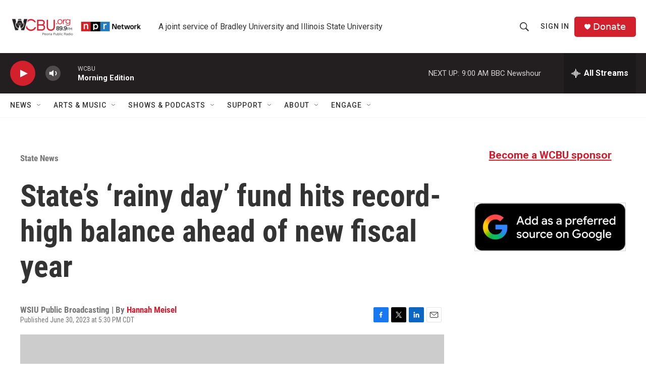

--- FILE ---
content_type: text/html; charset=utf-8
request_url: https://www.google.com/recaptcha/api2/aframe
body_size: 266
content:
<!DOCTYPE HTML><html><head><meta http-equiv="content-type" content="text/html; charset=UTF-8"></head><body><script nonce="N2EVq326354rpLS1hIfspw">/** Anti-fraud and anti-abuse applications only. See google.com/recaptcha */ try{var clients={'sodar':'https://pagead2.googlesyndication.com/pagead/sodar?'};window.addEventListener("message",function(a){try{if(a.source===window.parent){var b=JSON.parse(a.data);var c=clients[b['id']];if(c){var d=document.createElement('img');d.src=c+b['params']+'&rc='+(localStorage.getItem("rc::a")?sessionStorage.getItem("rc::b"):"");window.document.body.appendChild(d);sessionStorage.setItem("rc::e",parseInt(sessionStorage.getItem("rc::e")||0)+1);localStorage.setItem("rc::h",'1769089041803');}}}catch(b){}});window.parent.postMessage("_grecaptcha_ready", "*");}catch(b){}</script></body></html>